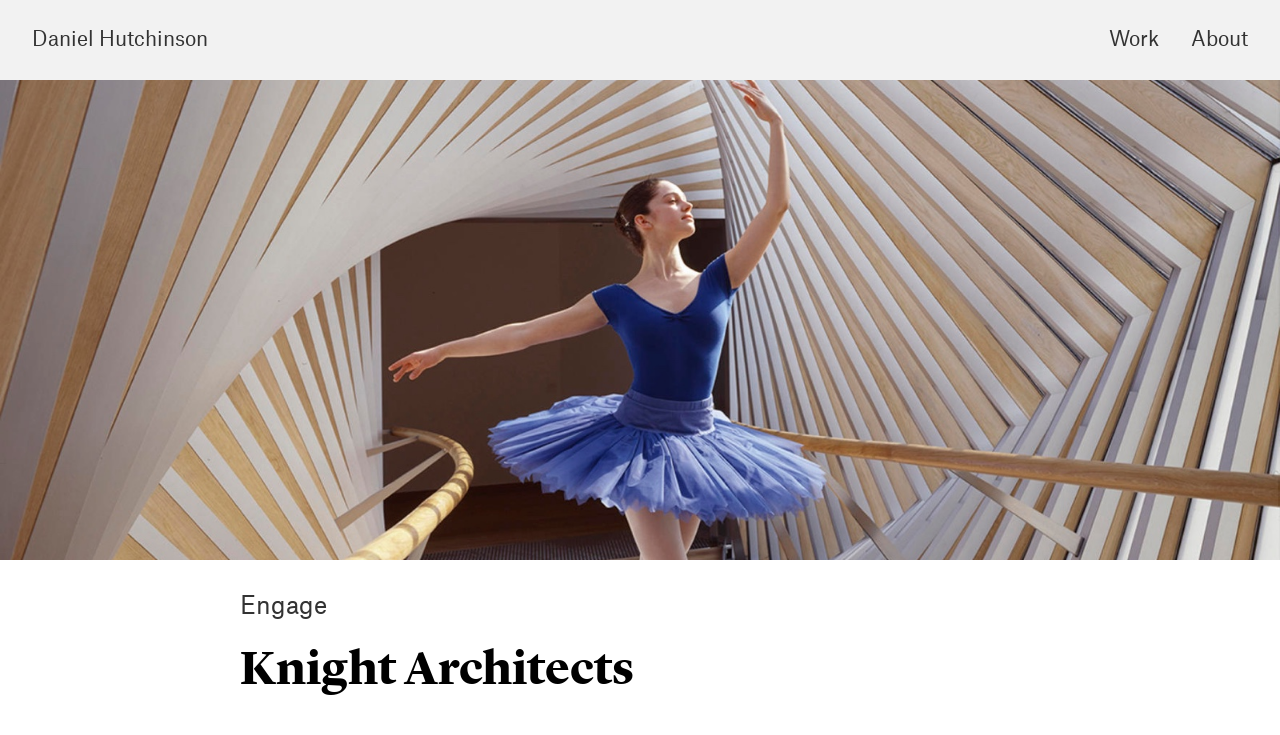

--- FILE ---
content_type: text/html; charset=utf-8
request_url: http://danielhutchinson.com/2009/01/01/knight-architects.html
body_size: 1133
content:
<!DOCTYPE html>
<html>

  <head>
    <link rel="stylesheet" type="text/css" href="/css/main.css">
    <meta charset="utf-8">
    <title>Knight Architects | Daniel Hutchinson</title>
    <meta name="description" content="Excerpt copy.">
    <meta name="viewport" content="width=device-width, initial-scale=1">
</head>

  <body>

    <div class="header">
    <p class="header__title">
        <a class="header__link" href="/">
            Daniel Hutchinson
        </a>
    </p>
    <ul class="header__nav">
        <li class="header__item">
            <a class="header__link" href="/">
                Work
            </a>
        </li>
        <li class="header__item">
            <a class="header__link" href="/about/">
                About
            </a>
        </li>
    </ul>
</div>

        <div class="project-detail">
	<div class="project-detail-main-image" style="background-image: url('/assets/images/knight-architects_main.jpg');">
	</div>
	<div class="project-detail__intro">
			<h2 class="project-detail__client">
				Engage
			</h2>
			<h1 class="project-detail__title">
				Knight Architects
			</h1>
			<p class="project-detail__overview">
				A website to showcase the portfolio of a leading architecture and engineering practice with a passion for bridge design.
			</p>
	</div>
	<div class="project-detail__content">
		<div class="project-detail__column">
    <h2 class="project-detail__heading-bold">
        Brief
    </h2>
    <p class="project-detail__body">
      Whilst working with Engage studio in 2009, I was provided a concept for the website and was responsible for developing it into a final design.
    </p>
    <h2 class="project-detail__heading-bold">
        Execution
    </h2>
    <p class="project-detail__body">
      The website showcases the practice&rsquo;s portfolio by use of large photography which is supported by a clear yet playful navigation system.
    </p>
    <img class="project-detail__fill-width" src="/assets/images/knight-architects_1.jpg">
    <img class="project-detail__fill-width" src="/assets/images/knight-architects_2.jpg">        
    <img class="project-detail__fill-width" src="/assets/images/knight-architects_3.jpg">
    <img class="project-detail__fill-width" src="/assets/images/knight-architects_4.jpg">
</div>


	</div>
</div>

    <div class="project-nav">
    <div class="project-nav__wrapper">
        
            <div class="project-nav__previous">
                <p>Previous</p>
                <a class="project-nav__link" href="/2013/01/01/swisscom.html">
                    Swisscom
                </a>
            </div>
        
        
            <div class="project-nav__next">
                <p>Next</p>
                <a class="project-nav__link" href="/2007/01/01/kingston-university.html">
                    Kingston University
                </a>
            </div>
        
    </div>
</div>



    <div class="footer">
    <ul class="footer__nav">
        <li class="footer__item">
            <a class="footer__link" target="_blank" href="mialto:hutch.daniel@gmail.com">
                hutch.daniel@gmail.com
            </a>
        </li>
        <li class="footer__item">
            <a class="footer__link" target="_blank" href="https://twitter.com/danielhutch">
                Twitter
            </a>
        </li>
        <li class="footer__item">
            <a class="footer__link" target="_blank" href="https://www.flickr.com/photos/daniel_hutchinson/">
                Flickr
            </a>
        </li>
        <li class="footer__item">
            <a class="footer__link" target="_blank" href="https://www.linkedin.com/in/danielhutchinson12345">
                LinkedIn
            </a>
        </li>
        <li class="footer__item">
            <a class="footer__link" target="_blank" href="https://github.com/danielhutch">
                GitHub
            </a>
        </li>
    </ul>
</div>

  </body>

</html>


--- FILE ---
content_type: text/css; charset=utf-8
request_url: http://danielhutchinson.com/css/main.css
body_size: 2510
content:
/*! normalize.css v4.1.1 | MIT License | github.com/necolas/normalize.css */html{font-family:sans-serif;-ms-text-size-adjust:100%;-webkit-text-size-adjust:100%}body{margin:0}article,aside,details,figcaption,figure,footer,header,main,menu,nav,section,summary{display:block}audio,canvas,progress,video{display:inline-block}audio:not([controls]){display:none;height:0}progress{vertical-align:baseline}template,[hidden]{display:none}a{background-color:transparent;-webkit-text-decoration-skip:objects}a:active,a:hover{outline-width:0}abbr[title]{border-bottom:none;text-decoration:underline;text-decoration:underline dotted}b,strong{font-weight:inherit}b,strong{font-weight:bolder}dfn{font-style:italic}h1{font-size:2em;margin:0.67em 0}mark{background-color:#ff0;color:#000}small{font-size:80%}sub,sup{font-size:75%;line-height:0;position:relative;vertical-align:baseline}sub{bottom:-0.25em}sup{top:-0.5em}img{border-style:none}svg:not(:root){overflow:hidden}code,kbd,pre,samp{font-family:monospace, monospace;font-size:1em}figure{margin:1em 40px}hr{box-sizing:content-box;height:0;overflow:visible}button,input,select,textarea{font:inherit;margin:0}optgroup{font-weight:bold}button,input{overflow:visible}button,select{text-transform:none}button,html [type="button"],[type="reset"],[type="submit"]{-webkit-appearance:button}button::-moz-focus-inner,[type="button"]::-moz-focus-inner,[type="reset"]::-moz-focus-inner,[type="submit"]::-moz-focus-inner{border-style:none;padding:0}button:-moz-focusring,[type="button"]:-moz-focusring,[type="reset"]:-moz-focusring,[type="submit"]:-moz-focusring{outline:1px dotted ButtonText}fieldset{border:1px solid #c0c0c0;margin:0 2px;padding:0.35em 0.625em 0.75em}legend{box-sizing:border-box;color:inherit;display:table;max-width:100%;padding:0;white-space:normal}textarea{overflow:auto}[type="checkbox"],[type="radio"]{box-sizing:border-box;padding:0}[type="number"]::-webkit-inner-spin-button,[type="number"]::-webkit-outer-spin-button{height:auto}[type="search"]{-webkit-appearance:textfield;outline-offset:-2px}[type="search"]::-webkit-search-cancel-button,[type="search"]::-webkit-search-decoration{-webkit-appearance:none}::-webkit-input-placeholder{color:inherit;opacity:0.54}::-webkit-file-upload-button{-webkit-appearance:button;font:inherit}@font-face{font-family:'Lyon Display Web';src:url("../assets/fonts/lyondisplay-bold/LyonDisplay-Bold-Web.eot");src:url("../assets/fonts/lyondisplay-bold/LyonDisplay-Bold-Web.eot?#iefix") format("embedded-opentype"),url("../assets/fonts/lyondisplay-bold/LyonDisplay-Bold-Web.woff2") format("woff2"),url("../assets/fonts/lyondisplay-bold/LyonDisplay-Bold-Web.woff") format("woff");font-weight:700;font-style:normal;font-stretch:normal}@font-face{font-family:'Atlas Grotesk Regular';src:url("../assets/fonts/atlasgrotesk-regular/atlasgrotesk-regular.eot");src:url("../assets/fonts/atlasgrotesk-regular/atlasgrotesk-regular.eot?#iefix") format("embedded-opentype"),url("../assets/fonts/atlasgrotesk-regular/atlasgrotesk-regular.woff") format("woff"),url("../assets/fonts/atlasgrotesk-regular/atlasgrotesk-regular.ttf") format("truetype"),url("../assets/fonts/atlasgrotesk-regular/atlasgrotesk-regular.svg#Atlas Grotesk Web") format("svg");font-weight:400;font-style:normal;font-stretch:normal}.about__intro{border:0px solid pink;display:flex;flex-direction:column;background-color:#f2f2f2}.about__intro-wrapper{margin:auto;border:0px solid pink;display:flex;flex-direction:column}@media (min-width: 800px){.about__intro-wrapper{width:770px}}@media (min-width: 1200px){.about__intro-wrapper{min-height:320px;width:1170px;padding-top:32px}}.about__intro-heading{font-family:"Lyon Display Web";font-weight:700;font-stretch:normal;font-size:2em;line-height:125%;margin-left:32px;margin-right:32px;margin-top:0px;margin-bottom:32px}@media (min-width: 800px){.about__intro-heading{font-size:2em;margin-left:0px;margin-right:0px;max-width:568px}}@media (min-width: 1200px){.about__intro-heading{font-size:3em;max-width:770px}}.about__intro-line{background-color:#333;width:160px;height:4px;margin-left:32px;margin-right:32px}@media (min-width: 800px){.about__intro-line{margin-left:0px;margin-right:0px}}.about__intro-text{font-family:"Atlas Grotesk Regular";font-size:1.25em;line-height:150%;color:#333;margin-left:32px;margin-right:32px;margin-top:32px;margin-bottom:32px}@media (min-width: 800px){.about__intro-text{margin-left:0px;margin-right:0px;max-width:568px}}@media (min-width: 1200px){.about__intro-text{font-size:1.5em;max-width:770px}}.about__body{border:0px solid pink;display:flex;flex-direction:column;margin-bottom:64px}.about__body-wrapper{margin:auto;border:0px solid pink;display:flex;flex-direction:column;padding-top:64px}@media (min-width: 800px){.about__body-wrapper{width:770px}}@media (min-width: 1200px){.about__body-wrapper{width:1170px}}.about__body-paragraph{font-family:"Atlas Grotesk Regular";font-size:1.25em;line-height:150%;color:#333;margin-left:32px;margin-right:32px;margin-top:0px;margin-bottom:32px}@media (min-width: 800px){.about__body-paragraph{margin-left:0px;margin-right:0px;max-width:568px}}@media (min-width: 1200px){.about__body-paragraph{max-width:770px}}.about__body-paragraph{color:#333}.about__heading-bold{font-family:"Atlas Grotesk Regular";font-size:1.5em;line-height:150%;color:#333;font-weight:bold;margin-left:32px;margin-right:32px}@media (min-width: 800px){.about__heading-bold{margin-left:0px;margin-right:0px}}.about__link{color:#333;text-decoration:underline}.about__link:hover{color:#0c9}.footer{background:#333;font-family:"Atlas Grotesk Regular";font-size:1em;width:100%;height:100%;display:flex;align-items:center}@media (min-width: 800px){.footer{height:80px}}.footer__nav{-webkit-margin-before:0px;-webkit-margin-after:0px;list-style-type:none;display:flex;flex-direction:column;justify-content:flex-start;padding-left:0px;padding-right:16px;padding-top:32px;padding-bottom:32px}@media (min-width: 800px){.footer__nav{padding-right:24px;padding-top:0px;padding-bottom:0px;flex-direction:row}}.footer__item{margin-left:32px;margin-bottom:16px}@media (min-width: 800px){.footer__item{margin-bottom:0px}}.footer__link{text-decoration:none;color:#fff;font-weight:normal}.footer__link:hover{color:#0c9;text-decoration:underline}body{-webkit-font-smoothing:antialiased;text-rendering:optimizeLegibility}.header{background:#f2f2f2;font-family:"Atlas Grotesk Regular";font-size:1.25em;width:100%;height:80px;display:flex;align-items:center;justify-content:space-between}.header__title{-webkit-margin-before:0px;-webkit-margin-after:0px;display:flex;justify-content:flex-start;padding-left:32px;color:#333;line-height:125%}.header__nav{-webkit-margin-before:0px;-webkit-margin-after:0px;list-style-type:none;display:flex;justify-content:flex-end;padding-left:0px;padding-right:32px}.header__item{margin-left:16px}@media (min-width: 800px){.header__item{margin-left:32px}}.header__link{text-decoration:none;color:#333}.header__link:hover{color:#0c9;text-decoration:underline}.intro{border:0px solid pink;display:flex;flex-direction:column;background-color:#f2f2f2}.intro__wrapper{margin:auto;border:0px solid pink;display:flex;flex-direction:column}@media (min-width: 800px){.intro__wrapper{width:770px}}@media (min-width: 1200px){.intro__wrapper{min-height:380px;width:1170px;padding-top:32px}}.intro__heading{font-family:"Lyon Display Web";font-weight:700;font-stretch:normal;font-size:2em;line-height:125%;margin-left:32px;margin-right:32px;margin-top:0px;margin-bottom:32px}@media (min-width: 800px){.intro__heading{font-size:2em;margin-left:0px;margin-right:0px;max-width:568px}}@media (min-width: 1200px){.intro__heading{font-size:3em;max-width:770px}}.intro__line{background-color:#333;width:160px;height:4px;margin-left:32px;margin-right:32px}@media (min-width: 800px){.intro__line{margin-left:0px;margin-right:0px}}.intro__text{font-family:"Atlas Grotesk Regular";font-size:1.25em;line-height:150%;color:#333;margin-left:32px;margin-right:32px;margin-top:32px;margin-bottom:32px}@media (min-width: 800px){.intro__text{margin-left:0px;margin-right:0px;max-width:568px}}@media (min-width: 1200px){.intro__text{font-size:1.5em;max-width:770px}}.intro__link{color:#333}.intro__link:hover{color:#0c9;text-decoration:underline}.project-detail{display:flex;flex-direction:column;align-items:center;border:0px solid pink}.project-detail-main-image{width:100%;height:320px;overflow:hidden;background-size:cover;background-position:center;margin-bottom:32px}@media (min-width: 800px){.project-detail-main-image{height:400px}}@media (min-width: 1200px){.project-detail-main-image{height:480px}}.project-detail__intro{padding:16px}@media (min-width: 800px){.project-detail__intro{padding:0px;max-width:600px}}@media (min-width: 1200px){.project-detail__intro{max-width:800px}}.project-detail__content{display:flex;flex-direction:column;align-items:center;border:0px solid pink;margin-bottom:32px}@media (min-width: 800px){.project-detail__content{margin-bottom:64px}}.project-detail__fill-width{width:100%;margin-bottom:32px}.project-detail__column{padding:16px}@media (min-width: 800px){.project-detail__column{padding:0px;max-width:600px}}@media (min-width: 1200px){.project-detail__column{max-width:800px}}.project-detail__title{font-family:"Lyon Display Web";font-weight:700;font-stretch:normal;font-size:2em;line-height:125%;margin-left:0px;margin-right:0px;margin-top:0px;margin-bottom:32px}@media (min-width: 800px){.project-detail__title{max-width:568px}}@media (min-width: 1200px){.project-detail__title{font-size:3em;max-width:770px}}.project-detail__client{font-family:"Atlas Grotesk Regular";font-size:1.5em;font-weight:normal;line-height:125%;color:#333;margin-top:0;margin-bottom:16px}.project-detail__overview{font-family:"Atlas Grotesk Regular";font-size:1.5em;line-height:150%;color:#333;margin-top:0;margin-bottom:32px}.project-detail__body{font-family:"Atlas Grotesk Regular";font-size:1.25em;line-height:150%;color:#333;margin-top:0;margin-bottom:32px}.project-detail__unordered-list{font-family:"Atlas Grotesk Regular";font-size:1.25em;line-height:150%;color:#333;margin-top:0;margin-bottom:32px;list-style-type:none}.project-detail__list-item:before{content:"–";position:absolute;margin-left:-1.1em}.project-detail__link{color:#333;text-decoration:underline}.project-detail__link:hover{color:#0c9}.project-detail__heading-bold{font-family:"Atlas Grotesk Regular";font-size:1.5em;line-height:150%;color:#333;font-weight:bold}.project-detail__heading-bold-sub{font-family:"Atlas Grotesk Regular";font-size:1.25em;line-height:150%;color:#333;font-weight:bold}.project-list{border:0px solid pink;padding:16px;display:flex;flex-direction:column;align-items:center}@media (min-width: 800px){.project-list{padding:32px}}.project-list__posts{padding:0;display:flex;flex-wrap:wrap;border:0px solid pink;width:100%}@media (min-width: 800px){.project-list__posts{width:800px}}@media (min-width: 1200px){.project-list__posts{width:1200px}}.project-list__post{list-style-type:none;flex:1 1 4500px;margin-left:16px;margin-right:16px;margin-bottom:32px}@media (min-width: 800px){.project-list__post{flex-basis:300px}}@media (min-width: 1200px){.project-list__post{flex-basis:300px}}.project-list__post-link{text-decoration:none;color:#333}.project-list__image{width:100%;margin-bottom:16px}.project-list__client{font-size:1.25em;margin-bottom:4px}.project-list__title{font-size:1.25em}.project-list__post-link:hover{color:#0c9;text-decoration:underline}.project-nav{display:flex;flex-direction:column;align-items:center;border:0px solid pink;min-height:7.5em;background-color:#008580}.project-nav__wrapper{width:100%;display:flex}@media (min-width: 800px){.project-nav__wrapper{width:800px;padding-top:0.75em}}@media (min-width: 1200px){.project-nav__wrapper{width:1200px}}.project-nav__previous{padding-left:16px;color:#fff;width:100%}.project-nav__next{padding-right:16px;color:#fff;text-align:right;width:100%}.project-nav__link{font-family:"Atlas Grotesk Regular";font-size:1.25em;text-decoration:none;color:#fff}.project-nav__link:hover{text-decoration:underline}
